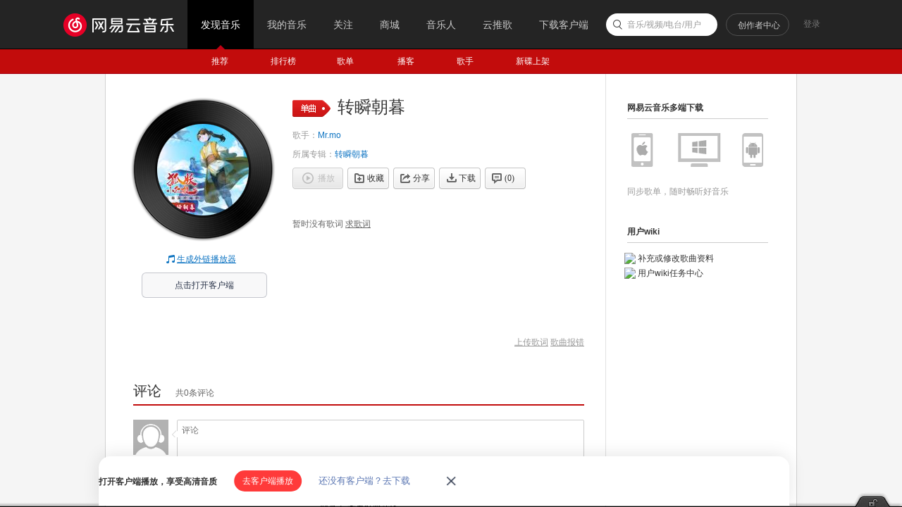

--- FILE ---
content_type: application/javascript
request_url: https://fp-upload.dun.163.com/v2/js/d
body_size: 185
content:
{"code":200,"data":{"dt":"dGICiyY1ughEA1EBEBaT2qaWk+PM4gyI","st":1768882548011,"tid":"kg/T/Gjhz9dAV0RUFFLDyraHg/LI5xnJ"},"msg":"ok"}

--- FILE ---
content_type: application/javascript
request_url: https://fp-upload.dun.163.com/v2/js/d
body_size: 184
content:
{"code":200,"data":{"dt":"fjlitqx3bOxAE1FARAaCy6aDw+bcow4x","st":1768882548022,"tid":"iFR8luNAf41FEkEUBAaDz+PXlrLNtxtl"},"msg":"ok"}

--- FILE ---
content_type: text/plain;charset=UTF-8
request_url: https://music.163.com/weapi/song/lyric?csrf_token=
body_size: 62
content:
{"uncollected":true,"sgc":true,"sfy":false,"qfy":false,"needDesc":true,"lrc":{"version":1,"lyric":""},"code":200,"briefDesc":null}